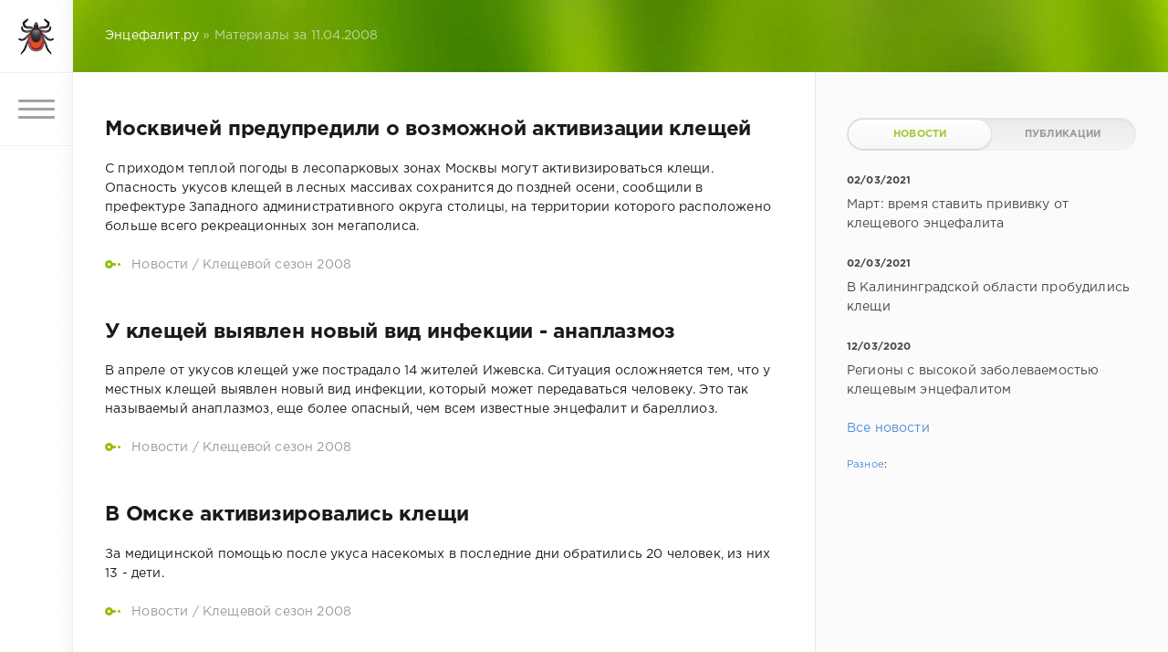

--- FILE ---
content_type: text/html; charset=windows-1251
request_url: https://encephalitis.ru/index.php?year=2008&month=04&day=11
body_size: 7275
content:
<!DOCTYPE html>
<html>
<head>
	<meta charset="windows-1251">
<title>Материалы за 11.04.2008 &raquo; Энцефалит.ру</title>
<meta name="description" content="энцефалит.ру -  о клещах и клещевых инфекциях">
<meta name="keywords" content="энцефалит, клещ, клещи, клещевой, боррелиоз, укусил, что, делать, вакцинация">
<meta name="generator" content="DataLife Engine (http://dle-news.ru)">
<link rel="search" type="application/opensearchdescription+xml" href="https://encephalitis.ru/engine/opensearch.php" title="Энцефалит.ру">
<link rel="canonical" href="https://encephalitis.ru/index.php?year=2008&month=04&day=11">
<link rel="alternate" type="application/rss+xml" title="Энцефалит.ру" href="https://encephalitis.ru/engine/rss.php">
<link href="/engine/classes/min/index.php?charset=windows-1251&amp;f=engine/editor/css/default.css&amp;v=23" rel="stylesheet" type="text/css">
<script src="/engine/classes/min/index.php?charset=windows-1251&amp;g=general&amp;v=23"></script>
<script src="/engine/classes/min/index.php?charset=windows-1251&amp;f=engine/classes/js/jqueryui.js,engine/classes/js/dle_js.js&amp;v=23" defer></script>
	<meta name="HandheldFriendly" content="true">
	<meta name="format-detection" content="telephone=no">
	<meta name="viewport" content="user-scalable=no, initial-scale=1.0, maximum-scale=1.0, width=device-width"> 
	<meta name="apple-mobile-web-app-capable" content="yes">
	<meta name="apple-mobile-web-app-status-bar-style" content="default">

	
	<link rel="icon" type="image/png" href="/templates/Green/images/favicon.png" />
	<link rel="apple-touch-icon" href="apple-touch-favicon.png"/>
	<link rel="apple-touch-icon" href="/templates/Green/images/touch-icon-iphone.png">
	<link rel="apple-touch-icon" sizes="76x76" href="/templates/Green/images/touch-icon-ipad.png">


	<link href="/templates/Green/css/engine.css" type="text/css" rel="stylesheet">
	<link href="/templates/Green/css/styles.css" type="text/css" rel="stylesheet">
</head>
<body>
	<div class="page">



		<div class="wrp">
            
			<div class="body">
                
				<!-- Левая колонка -->
				<div id="body_left">
					<div class="body_left_in">
					<!-- Шапка -->
					<header id="header">
						<!-- Логотип -->
						<a class="logotype" href="https://encephalitis.ru" title="Энцефалит.ру">
							<img src="/templates/Green/images/logo.png" class="icon icon-logo"><use xlink:href="#icon-logo"></use>
						</a>
						<!-- / Логотип -->

<a href="https://encephalitis.ru" id="loginbtn" class="login2">
		<img src="/templates/Green/images/text.png" class="icon m_icot icon-text_m"><use xlink:href="#icon-text_m"></use></a>

                        
						<!-- Кнопка вызова меню -->
						<button class="h_btn" id="menubtn">
							<span class="menu_toggle">
								<i class="mt_1"></i><i class="mt_2"></i><i class="mt_3"></i>
							</span>
						</button>
						<!-- / Кнопка вызова меню -->
						

					</header>
					<!-- / Шапка -->
					</div>
					<!-- Кнопка "Наверх" -->
					<a href="/" id="upper"><svg class="icon icon-up"><use xlink:href="#icon-up"></use></svg></a>
					<!-- / Кнопка "Наверх" -->
					<div id="menu">
						<div class="greenmenu">
	<!-- Поиск -->
	<form id="q_search" method="post">
		<div class="q_search">
			<input id="story" name="story" placeholder="Поиск по сайту..." type="search">
			<button class="q_search_btn" type="submit" title="Найти"><svg class="icon icon-search"><use xlink:href="#icon-search"></use></svg><span class="title_hide">Найти</span></button>
		</div>
		<input type="hidden" name="do" value="search">
		<input type="hidden" name="subaction" value="search">
	</form>
	<!-- / Поиск -->
	<nav class="menu">
<ul><li><b><a href="/index.php?newsid=19" class="menubold">О клещах</a></b>
    <ul><li><a href="/index.php?newsid=162" class="menu2">Фотографии клещей</a>
<li><a href="/index.php?newsid=6" class="menu2">Если укусил клещ</a>
<ul><li><a href="/index.php?newsid=587" class="menu3">Адреса лабораторий</a></li></ul></li></ul>
<ul><li><a href="/index.php?newsid=86" class="menu2" title="Профилактика укусов клещей">Профилактика укусов</a>
<ul><li><a href="/index.php?newsid=35" class="menu3">Репелленты и акарициды</a></li>
<li><a href="/index.php?newsid=2803" class="menu3" title="Борьба с клещами на участке">Борьба с клещами</a>
<ul><li><a href="/index.php?newsid=2283" class="menu4" title="Обработка территории от клещей">Обработка территории</a>
<ul><li><a href="/index.php?newsid=2791" class="menu5">Услуги по обработке</a>
</li></ul>
</li></ul>
</li></ul>
</ul>
</ul>

<b><a href="/index.php?newsid=2744" class="menubold">Клещевые инфекции</a></b>
<ul><li><a href="/index.php?newsid=4" class="menu20">Клещевой энцефалит</a>
<ul><li><a href="/index.php?newsid=153" class="menu3" title="Территории распространеия клещевого энцефалита">Список территорий</a></li>
<li><a href="/index.php?newsid=25" class="menu3">Профилактика</a>
<ul><li><a href="/index.php?newsid=21" class="menu4">Вакцинация</a></li>
<li><a href="/index.php?newsid=61" class="menu4">Иммуноглобулин</a></li>
<li><a href="/index.php?do=cat&category=anti_virus" class="menu4">Противовирусные средства</a></li>
</ul>

<li><a href="/index.php?newsid=151" class="menu3" title="Лечение клещевого энцефалита">Лечение</a></li>
<li><a href="/index.php?newsid=5" class="menu3" title="Страхование от клещевого энцефалита">Страхование</a></li>
</ul>
</li></ul>
    <ul><li><a href="/index.php?newsid=85" class="menu20">Боррелиозы</a>
<ul><li><a href="/index.php?newsid=85" class="menu3">Болезнь Лайма</a></li>
<li><a href="/index.php?newsid=73" class="menu3" title="Возвратный клещевой тиф">Возвратный клещевой тиф</a></li></ul></li></ul>
	
<ul><li><a href="/index.php?newsid=2117" class="menu20">Риккетсиозы</a>
<ul><li><a href="/index.php?newsid=108" class="menu3">Сыпной тиф северной Азии</a></li>
<li><a href="/index.php?newsid=2128" class="menu3">Эрлихиозы</a></li>
<li><a href="/index.php?newsid=106" class="menu3">Лихорадка Ку</a></li>
<li><a href="/index.php?newsid=2122" class="menu3" title="Пятнистая лихорадка скалистых гор">Пятнистая лихорадка</a></li>
<li><a href="/index.php?newsid=2123" class="menu3">Квинслендский клещевой тиф</a></li>
<li><a href="/index.php?newsid=2124" class="menu3">Японская пятнистая лихорадка</a></li></ul></li></ul>

<ul><li><a href="/index.php?newsid=74" class="menu20" title="Геморрагические лихорадки">Геморрагические лихорадки</a></li></ul>
<ul><li><a href="/index.php?newsid=71" class="menu20">Туляремия</a></li></ul>
<ul><li><a href="/index.php?newsid=2503" class="menu20">Бабезиозы</a></li></ul>
<ul><li><a href="/index.php?newsid=2634" class="menu20">Гранулоцитарный анаплазмоз</a></li></ul>
<ul><b><a href="/index.php?do=cat&category=bozeznizhivotnih" class="menubold"><b>Инфекции у животных</b></a></b>
<ul><li><a href="/index.php?newsid=589" class="menu2">Пироплазмоз у собак</a></li>
<a href="/index.php?newsid=589" class="menu2">Пироплазмоз у кошек</a></li></ul></ul>

<ul><b><a href="/index.php?do=cat&category=spec" class="menubold">Специалистам</a></b>
<ul><li><a href="/index.php?do=cat&category=docs" class="menu2">Официальные документы</a></li>
<li><a href="/index.php?do=cat&category=pub" class="menu2">Публикации</a></li></ul></ul>
	
<b><a href="/index.php?do=cat&category=news" class="menubold">Новости</a></b>
<b><a href="/index.php?newsid=593" class="menubold">Вопросы и ответы</a></b>




	</nav>
</div>
					</div>
				</div>
				<!-- / Левая колонка -->
				<div class="body_right">
                                            
					
					

					<div id="breadcrumbs">
						<div class="speedbar"><div class="over"><span id="dle-speedbar"><span itemscope itemtype="http://data-vocabulary.org/Breadcrumb"><a href="https://encephalitis.ru/" itemprop="url"><span itemprop="title">Энцефалит.ру</span></a></span> &raquo; Материалы за 11.04.2008</span></div></div>
					</div>

					
					<div id="mainside" class="structure">
						<div class="str_left">
							
							
							
							<section id="content">
							<div id='dle-content'><article class="block story shortstory">

	<h2 class="title"><a href="https://encephalitis.ru/index.php?newsid=634">Москвичей предупредили о возможной активизации клещей</a></h2>
    	
	<div class="text">
С приходом теплой погоды в лесопарковых зонах Москвы могут активизироваться клещи. Опасность укусов клещей в лесных массивах сохранится до поздней осени, сообщили в префектуре Западного административного округа столицы, на территории которого расположено больше всего рекреационных зон мегаполиса.
	</div>
	<div class="category grey">
		<svg class="icon icon-cat"><use xlink:href="#icon-cat"></use></svg>
		<a href="https://encephalitis.ru/index.php?do=cat&amp;category=news">Новости</a> / <a href="https://encephalitis.ru/index.php?do=cat&amp;category=news_2008">Клещевой сезон 2008</a>
	</div>
	
</article><article class="block story shortstory">

	<h2 class="title"><a href="https://encephalitis.ru/index.php?newsid=631">У клещей выявлен новый вид инфекции - анаплазмоз</a></h2>
    	
	<div class="text">
В апреле от укусов клещей уже пострадало 14 жителей Ижевска. Ситуация осложняется тем, что у местных клещей выявлен новый вид инфекции, который может передаваться человеку. Это так называемый анаплазмоз, еще более опасный, чем всем известные энцефалит и бареллиоз.
	</div>
	<div class="category grey">
		<svg class="icon icon-cat"><use xlink:href="#icon-cat"></use></svg>
		<a href="https://encephalitis.ru/index.php?do=cat&amp;category=news">Новости</a>  / <a href="https://encephalitis.ru/index.php?do=cat&amp;category=news_2008">Клещевой сезон 2008</a>
	</div>
	
</article><article class="block story shortstory">

	<h2 class="title"><a href="https://encephalitis.ru/index.php?newsid=630">В Омске активизировались клещи</a></h2>
    	
	<div class="text">
За медицинской помощью после укуса насекомых в последние дни обратились 20 человек, из них 13 - дети.
	</div>
	<div class="category grey">
		<svg class="icon icon-cat"><use xlink:href="#icon-cat"></use></svg>
		<a href="https://encephalitis.ru/index.php?do=cat&amp;category=news">Новости</a>   / <a href="https://encephalitis.ru/index.php?do=cat&amp;category=news_2008">Клещевой сезон 2008</a>
	</div>
	
</article><article class="block story shortstory">

	<h2 class="title"><a href="https://encephalitis.ru/index.php?newsid=621">Клещи устроили в Туле охоту на собак</a></h2>
    	
	<div class="text">
Обычно паразиты просыпаются в мае, но из-за аномально ранней весны страдают собаки уже с начала марта.
	</div>
	<div class="category grey">
		<svg class="icon icon-cat"><use xlink:href="#icon-cat"></use></svg>
		<a href="https://encephalitis.ru/index.php?do=cat&amp;category=news">Новости</a>    / <a href="https://encephalitis.ru/index.php?do=cat&amp;category=news_2008">Клещевой сезон 2008</a>
	</div>
	
</article><article class="block story shortstory">

	<h2 class="title"><a href="https://encephalitis.ru/index.php?newsid=620">В Подмосковье проснулись клещи!</a></h2>
    	
	<div class="text">
В этом году из-за аномально теплой для весны погоды клещи уже вышли на охоту, предупредил москвичей Главный санитарный врач России Геннадий ОНИЩЕНКО. Также специалисты подтверждают, что в Европейской части России в последние годы (опять же из-за нестандартной погоды) увеличилось количество клещей. И поджидают они беззащитных горожан не только в лесах, но и в парках и лесопосадках в пригородах.
	</div>
	<div class="category grey">
		<svg class="icon icon-cat"><use xlink:href="#icon-cat"></use></svg>
		<a href="https://encephalitis.ru/index.php?do=cat&amp;category=news">Новости</a>     / <a href="https://encephalitis.ru/index.php?do=cat&amp;category=news_2008">Клещевой сезон 2008</a>
	</div>
	
</article><article class="block story shortstory">

	<h2 class="title"><a href="https://encephalitis.ru/index.php?newsid=619">В Бурятии активизировались клещи</a></h2>
    	
	<div class="text">
В Бурятии начался сезон активности клещей. На сегодняшний день в республиканскую инфекционную больницу с жалобами на укусы паразитов уже обратились 23 человека, сообщает БГТРК.
	</div>
	<div class="category grey">
		<svg class="icon icon-cat"><use xlink:href="#icon-cat"></use></svg>
		<a href="https://encephalitis.ru/index.php?do=cat&amp;category=news">Новости</a>      / <a href="https://encephalitis.ru/index.php?do=cat&amp;category=news_2008">Клещевой сезон 2008</a>
	</div>
	
</article></div>
							</section>
							
                            
						</div>
						<aside class="str_right" id="rightside">
<!-- Популярные, похожие, обсуждаемые -->
	<div class="block">
		<ul class="block_tabs">
			
			<li class="active">
				<a title="Новости" href="#news_top" aria-controls="news_top" data-toggle="tab">
					Новости
				</a>
			</li>
			
			<li>
				<a title="Обсуждаемое" href="#news_coms" aria-controls="news_coms" data-toggle="tab">
					Публикации
				</a>
			</li>

			
		</ul>
        

		<div class="tab-content">
			
            

            
			<div class="tab-pane active" id="news_top"><div class="story_line">
	<a href="https://encephalitis.ru/index.php?newsid=4215" title="Март: время ставить прививку от клещевого энцефалита">
		
		<div>
			<b class="date"><time datetime="2021-03-02">02/03/2021</time></b>
			<span class="title">Март: время ставить прививку от клещевого энцефалита</span>
		</div>
	</a>
</div><div class="story_line">
	<a href="https://encephalitis.ru/index.php?newsid=4214" title="В Калининградской области пробудились клещи">
		
		<div>
			<b class="date"><time datetime="2021-03-02">02/03/2021</time></b>
			<span class="title">В Калининградской области пробудились клещи</span>
		</div>
	</a>
</div><div class="story_line">
	<a href="https://encephalitis.ru/index.php?newsid=3978" title="Регионы с высокой заболеваемостью клещевым энцефалитом">
		
		<div>
			<b class="date"><time datetime="2020-03-12">12/03/2020</time></b>
			<span class="title">Регионы с высокой заболеваемостью клещевым энцефалитом</span>
		</div>
	</a>
</div>
                <br><a href="/index.php?do=cat&category=news">Все новости</a><br><br>
                <div style="font-size: 0.8em; padding-right: 10px;"><a href="/index.php?do=cat&amp;category=raznoe">Разное</a>: <script type="text/javascript">
<!--
var _acic={dataProvider:10};(function(){var e=document.createElement("script");e.type="text/javascript";e.async=true;e.src="https://www.acint.net/aci.js";var t=document.getElementsByTagName("script")[0];t.parentNode.insertBefore(e,t)})()
//-->
</script>
<br />
                
                </div>
                
           
                
            </div>
			
			<div class="tab-pane" id="news_coms">
				<div class="story_line">
	<a href="https://encephalitis.ru/index.php?newsid=2847" title="Иксодовые клещевые боррелиозы у детей и взрослых: методические рекомендации для врачей">
		
		<div>
			<b class="date"><time datetime="2015-06-15">15/06/2015</time></b>
			<span class="title">Иксодовые клещевые боррелиозы у детей и взрослых: методические рекомендации для врачей</span>
		</div>
	</a>
</div><div class="story_line">
	<a href="https://encephalitis.ru/index.php?newsid=2766" title="Иксодовые клещи — паразиты и переносчики инфекций">
		
		<div>
			<b class="date"><time datetime="2015-04-10">10/04/2015</time></b>
			<span class="title">Иксодовые клещи — паразиты и переносчики инфекций</span>
		</div>
	</a>
</div><div class="story_line">
	<a href="https://encephalitis.ru/index.php?newsid=2757" title="Распространение и динамика численности клещей Haemaphysalis punctata (Acarina, Ixodes) в Крыму">
		
		<div>
			<b class="date"><time datetime="2015-04-07">07/04/2015</time></b>
			<span class="title">Распространение и динамика численности клещей Haemaphysalis punctata (Acarina, Ixodes) в Крыму</span>
		</div>
	</a>
</div><div class="story_line">
	<a href="https://encephalitis.ru/index.php?newsid=2753" title="Луговой клещ Dermacentor reticulatus в природных очагах клещевого энцефалита Удмуртии">
		
		<div>
			<b class="date"><time datetime="2015-04-04">04/04/2015</time></b>
			<span class="title">Луговой клещ Dermacentor reticulatus в природных очагах клещевого энцефалита Удмуртии</span>
		</div>
	</a>
</div><div class="story_line">
	<a href="https://encephalitis.ru/index.php?newsid=2633" title="Пространственная и временная структура природных очагов основных инфекций">
		
		<div>
			<b class="date"><time datetime="2014-04-30">30/04/2014</time></b>
			<span class="title">Пространственная и временная структура природных очагов основных инфекций</span>
		</div>
	</a>
</div>
                <br><a href="/index.php?do=cat&category=pub">Все публикации</a>
			</div>
			
            
		</div>
        

	</div>
	<!-- / Популярные, похожие, обсуждаемые -->

    
    

<br /><br />
<!-- Yandex.RTB R-A-15557-4 -->
<div id="yandex_rtb_R-A-15557-4"></div>
<script type="text/javascript">
    (function(w, d, n, s, t) {
        w[n] = w[n] || [];
        w[n].push(function() {
            Ya.Context.AdvManager.render({
                blockId: "R-A-15557-4",
                renderTo: "yandex_rtb_R-A-15557-4",
                async: true
            });
        });
        t = d.getElementsByTagName("script")[0];
        s = d.createElement("script");
        s.type = "text/javascript";
        s.src = "//an.yandex.ru/system/context.js";
        s.async = true;
        t.parentNode.insertBefore(s, t);
    })(this, this.document, "yandexContextAsyncCallbacks");
</script>  
 
    
    
	
	

</aside>
						<div class="rightside_bg"></div>
					</div>
					<footer id="footer">
						

<ul class="foot_menu">
	<li>
		<b data-toggle="collapse" data-target="#fmenu_1" aria-expanded="false" class="collapsed">
			<i></i> Клещи
		</b>
		<div class="collapse" id="fmenu_1">
			<nav>
			    <a href="/index.php?newsid=19">О клещах</a>
				<a href="/index.php?newsid=162">Фотографии клещей</a>
				<a href="/index.php?newsid=6">Если укусил клещ</a>
				<a href="/index.php?newsid=86">Профилактика укусов</a>
				<a href="/index.php?newsid=2803">Борьба с клещами</a>
				<a href="/index.php?newsid=2283">&nbsp;&nbsp;&nbsp;Обработка территории</a>
			</nav>
		</div>
	</li>
	<li>
		<b data-toggle="collapse" data-target="#fmenu_2" aria-expanded="false" class="collapsed">
			<i></i> Энцефалит
		</b>
		<div class="collapse" id="fmenu_2">
			<nav>
				<a href="/index.php?newsid=4">О клещевом энцефалите</a>
				<a href="/index.php?newsid=153">Эндемичные территории</a>
				<a href="/index.php?newsid=25">Профилактика</a>
				<a href="/index.php?newsid=21">&nbsp;&nbsp;&nbsp;Вакцинация</a>
				<a href="/index.php?newsid=61">&nbsp;&nbsp;&nbsp;Иммуноглобулин</a>
				<a href="/index.php?do=cat&category=anti_virus">&nbsp;&nbsp;&nbsp;Другие препараты</a>
			</nav>
		</div>
	</li>
	<li>
		<b data-toggle="collapse" data-target="#fmenu_3" aria-expanded="false" class="collapsed">
			<i></i> Другие инфекции
		</b>
		<div class="collapse" id="fmenu_3">
			<nav>
				<a href="/index.php?newsid=85">Лайм-боррелиоз</a>
				<a href="/index.php?newsid=2117">Риккетсиозы</a>
				<a href="/index.php?newsid=74">Лихорадки</a>
				<a href="/index.php?newsid=2503">Бабезиозы</a>
				<a href="/index.php?newsid=2634">Анаплазмоз</a>
				<a href="/index.php?newsid=2744">Ещё заболевания</a>
			</nav>
		</div>
	</li>
	<li>
		<b data-toggle="collapse" data-target="#fmenu_4" aria-expanded="false" class="collapsed">
			<i></i> Специалистам
		</b>
		<div class="collapse" id="fmenu_4">
			<nav>
				<a href="/index.php?do=cat&category=spec" target="_blank" rel="nofollow">Для специалистов</a>
				<a href="/index.php?do=cat&category=docs" target="_blank" rel="nofollow">Официальные документы</a>
				<a href="/index.php?do=cat&category=pub" target="_blank" rel="nofollow">Публикации</a>

			</nav>
		</div>
	</li>
	<li>
		<b data-toggle="collapse" data-target="#fmenu_5" aria-expanded="false" class="collapsed">
			<i></i> Новости
		</b>
		<div class="collapse" id="fmenu_5">
			<nav>
				<a href="/index.php?do=cat&category=news">2018 год</a>
				<a href="/index.php?do=cat&category=news_2017">2017 год</a>
				<a href="/index.php?do=cat&category=news_2016">2016 год</a>
				<a href="/index.php?do=cat&category=news_2015">2015 год</a>
				<a href="/index.php?do=cat&category=news_2014">2014 год</a> 
                <a href="/index.php?do=cat&category=raznoe">Разное</a>
			</nav>
		</div>
	</li>
</ul>
						<div class="footer grey">
	<!-- Копирайт -->
	<div class="copyright">
		© 2007&ndash;2022 <a href="https://encephalitis.ru">encephalitis.ru</a>&nbsp;&nbsp;&nbsp;<a href="/about.html">О сайте</a>
	</div>
	<!-- / Копирайт -->
       
					</footer>
				</div>
			</div>
			<div class="foot grey">
	<!-- Мы в соц.сетях -->
	<div class="soc_links">
		<b class="title">Энцефалит.ру в соц.сетях</b>
		<a href="https://vk.com/encephalitis_ru" target="_blank" rel="nofollow" class="soc_vk" title="Мы вКонтакте">
			<svg class="icon icon-vk"><use xlink:href="#icon-vk"/></svg>
		</a>
		<a href="https://twitter.com/encephalitis_ru" target="_blank" rel="nofollow" class="soc_tw" title="Мы в Twitter">
			<svg class="icon icon-tw"><use xlink:href="#icon-tw"/></svg>
		</a>

		<a href="https://ok.ru/group/54954660069488" target="_blank" rel="nofollow" class="soc_od" title="Мы в Одноклассниках">
			<svg class="icon icon-od"><use xlink:href="#icon-od"/></svg>
		</a>
	</div>
	<!-- / Мы в соц.сетях -->
	<!-- Счетчики -->
	<ul class="counters">
		<li> <!-- noindex --><!-- Rating@Mail.ru counter -->
<script type="text/javascript">//<![CDATA[
(function(w,n,d,r,s){d.write('<a href="http://top.mail.ru/jump?from=1228202" target="_blank" rel="nofollow"><img src="'+
('https:'==d.location.protocol?'https:':'http:')+'//top-fwz1.mail.ru/counter?id=1228202;t=50;js=13'+
((r=d.referrer)?';r='+escape(r):'')+((s=w.screen)?';s='+s.width+'*'+s.height:'')+';_='+Math.random()+
'" border="0" height="1" width="1" alt="Рейтинг@Mail.ru"><\/a>');})(window,navigator,document);//]]>
</script><noscript>
<img src="//top-fwz1.mail.ru/counter?id=1228202;t=50;js=na"
border="0" height="1" width="1" alt="Рейтинг@Mail.ru"></noscript>
<!-- //Rating@Mail.ru counter -->
			<!--LiveInternet counter--><script type="text/javascript"><!--
document.write("<a rel='nofollow' href='http://www.liveinternet.ru/click' "+
"target=_blank><img src='//counter.yadro.ru/hit?t14.5;r"+
escape(document.referrer)+((typeof(screen)=="undefined")?"":
";s"+screen.width+"*"+screen.height+"*"+(screen.colorDepth?
screen.colorDepth:screen.pixelDepth))+";u"+escape(document.URL)+
";"+Math.random()+
"' alt='' title='LiveInternet: показано число просмотров за 24"+
" часа, посетителей за 24 часа и за сегодня' "+
"border='0' width='88' height='31'><\/a>")
//--></script><!--/LiveInternet-->
<!--/noindex-->

		</li>
	</ul>
	<!-- / Счетчики -->
</div>
		</div>
	</div>
	<script>
<!--
var dle_root       = '/';
var dle_admin      = '';
var dle_login_hash = '8b61cc3a61402a7cae03703b2e5a178763eea37f';
var dle_group      = 5;
var dle_skin       = 'Green';
var dle_wysiwyg    = '0';
var quick_wysiwyg  = '0';
var dle_act_lang   = ["Да", "Нет", "Ввод", "Отмена", "Сохранить", "Удалить", "Загрузка. Пожалуйста, подождите..."];
var menu_short     = 'Быстрое редактирование';
var menu_full      = 'Полное редактирование';
var menu_profile   = 'Просмотр профиля';
var menu_send      = 'Отправить сообщение';
var menu_uedit     = 'Админцентр';
var dle_info       = 'Информация';
var dle_confirm    = 'Подтверждение';
var dle_prompt     = 'Ввод информации';
var dle_req_field  = 'Заполните все необходимые поля';
var dle_del_agree  = 'Вы действительно хотите удалить? Данное действие невозможно будет отменить';
var dle_spam_agree = 'Вы действительно хотите отметить пользователя как спамера? Это приведёт к удалению всех его комментариев';
var dle_complaint  = 'Укажите текст Вашей жалобы для администрации:';
var dle_big_text   = 'Выделен слишком большой участок текста.';
var dle_orfo_title = 'Укажите комментарий для администрации к найденной ошибке на странице';
var dle_p_send     = 'Отправить';
var dle_p_send_ok  = 'Уведомление успешно отправлено';
var dle_save_ok    = 'Изменения успешно сохранены. Обновить страницу?';
var dle_reply_title= 'Ответ на комментарий';
var dle_tree_comm  = '0';
var dle_del_news   = 'Удалить статью';
var dle_sub_agree  = 'Вы действительно хотите подписаться на комментарии к данной публикации?';
var allow_dle_delete_news   = false;

//-->
</script>
	<script type="text/javascript" src="/templates/Green/js/lib.js"></script>
	<script type="text/javascript" src="/templates/Green/js/svgxuse.min.js"></script>
	<script type="text/javascript">
		jQuery(function($){
			$.get("/templates/Green/images/sprite.svg", function(data) {
			  var div = document.createElement("div");
			  div.innerHTML = new XMLSerializer().serializeToString(data.documentElement);
			  document.body.insertBefore(div, document.body.childNodes[0]);
			});
		});
	</script>
</body>
</html>
<!-- DataLife Engine Copyright SoftNews Media Group (http://dle-news.ru) -->
